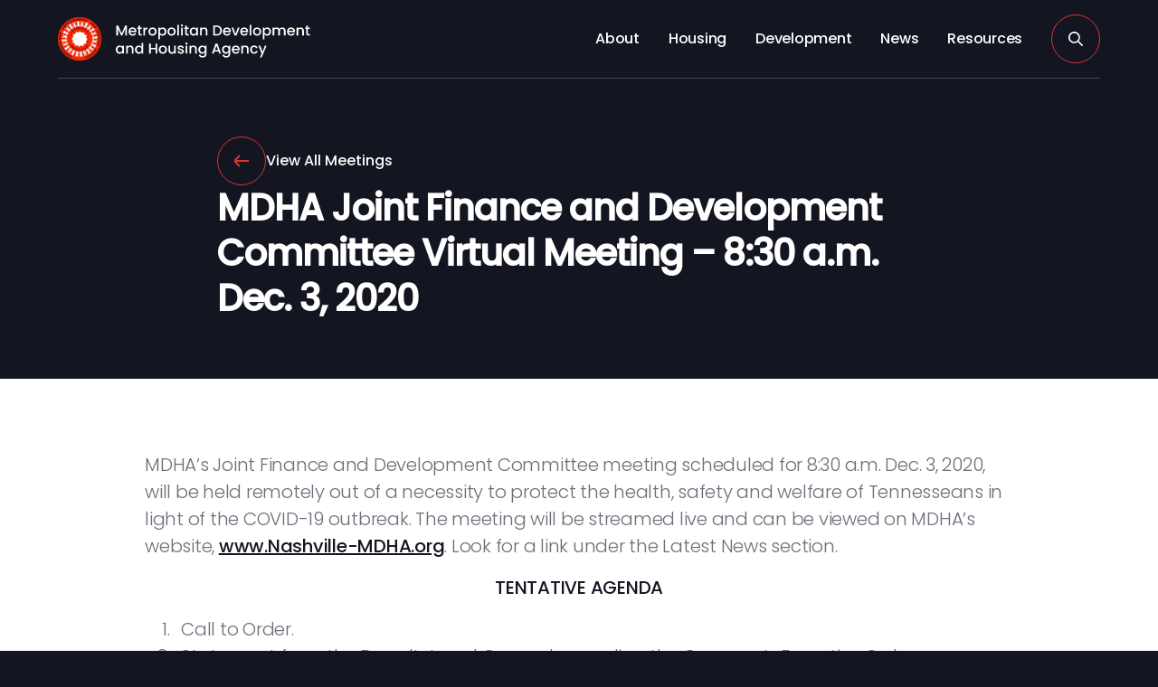

--- FILE ---
content_type: image/svg+xml
request_url: https://www.nashville-mdha.org/wp-content/themes/nashville-mdha/assets/images/icons/directions-red.svg
body_size: 321
content:
<?xml version="1.0" encoding="UTF-8"?>
<svg width="16px" height="16px" viewBox="0 0 16 16" version="1.1" xmlns="http://www.w3.org/2000/svg" xmlns:xlink="http://www.w3.org/1999/xlink">
    <title>icon/directions</title>
    <g id="icon/directions" stroke="none" stroke-width="1" fill="none" fill-rule="evenodd">
        <path d="M8,16 C5.80123457,14.3302938 4.16820988,12.733536 3.10092593,11.2097264 C2.03364198,9.68591692 1.5,8.18642351 1.5,6.7112462 C1.5,5.60891591 1.69660494,4.64032421 2.08981481,3.80547112 C2.48302469,2.97061803 2.99259259,2.26950355 3.61851852,1.70212766 C4.24444444,1.13475177 4.94259259,0.709219858 5.71296296,0.425531915 C6.48333333,0.141843972 7.24567901,0 8,0 C8.75432099,0 9.51666667,0.141843972 10.287037,0.425531915 C11.0574074,0.709219858 11.7555556,1.13475177 12.3814815,1.70212766 C13.0074074,2.26950355 13.5169753,2.97061803 13.9101852,3.80547112 C14.3033951,4.64032421 14.5,5.60891591 14.5,6.7112462 C14.5,8.18642351 13.966358,9.68591692 12.8990741,11.2097264 C11.8317901,12.733536 10.1987654,14.3302938 8,16 Z M8,8.2674772 C8.4654321,8.2674772 8.86265432,8.10131712 9.19166667,7.76899696 C9.52067901,7.4366768 9.68518519,7.03546099 9.68518519,6.56534954 C9.68518519,6.0952381 9.52067901,5.69402229 9.19166667,5.36170213 C8.86265432,5.02938197 8.4654321,4.86322188 8,4.86322188 C7.5345679,4.86322188 7.13734568,5.02938197 6.80833333,5.36170213 C6.47932099,5.69402229 6.31481481,6.0952381 6.31481481,6.56534954 C6.31481481,7.03546099 6.47932099,7.4366768 6.80833333,7.76899696 C7.13734568,8.10131712 7.5345679,8.2674772 8,8.2674772 Z" fill="#dd3434" fill-rule="nonzero"></path>
    </g>
</svg>

--- FILE ---
content_type: text/javascript
request_url: https://www.nashville-mdha.org/wp-content/themes/nashville-mdha/assets/js/helper.min.js?ver=1768332519
body_size: -329
content:
let getQueryString=e=>new URLSearchParams(window.location.search).get(e),removeQueryString=(e,r)=>{var e=e.split("?"),t=new URLSearchParams(e[1]);return t.delete(r),e[0]+"?"+t.toString()};

--- FILE ---
content_type: image/svg+xml
request_url: https://www.nashville-mdha.org/wp-content/themes/nashville-mdha/assets/images/icons/arrow-red.svg
body_size: -122
content:
<?xml version="1.0" encoding="UTF-8"?>
<svg width="16px" height="16px" viewBox="0 0 16 16" version="1.1" xmlns="http://www.w3.org/2000/svg" xmlns:xlink="http://www.w3.org/1999/xlink">
    <title>icon/arrow</title>
    <g id="icon/arrow" stroke="none" stroke-width="1" fill="none" fill-rule="evenodd">
        <polyline id="Path-8" stroke="#dd3434" stroke-width="2" points="10 14 16 8 10 2"></polyline>
        <line x1="16" y1="8" x2="0" y2="8" id="Path-9" stroke="#dd3434" stroke-width="2"></line>
    </g>
</svg>